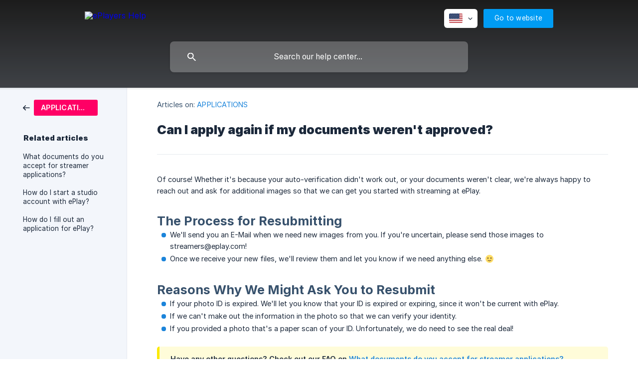

--- FILE ---
content_type: text/html; charset=utf-8
request_url: https://help.eplayers.com/en-us/article/can-i-apply-again-if-my-documents-werent-approved-15ke0l7/
body_size: 4178
content:
<!DOCTYPE html><html lang="en-us" dir="ltr"><head><meta http-equiv="Content-Type" content="text/html; charset=utf-8"><meta name="viewport" content="width=device-width, initial-scale=1"><meta property="og:locale" content="en-us"><meta property="og:site_name" content="ePlayers Help"><meta property="og:type" content="website"><link rel="icon" href="https://image.crisp.chat/avatar/website/e877467f-3005-4ec4-8810-87abbb06bd10/512/?1767742030795" type="image/png"><link rel="apple-touch-icon" href="https://image.crisp.chat/avatar/website/e877467f-3005-4ec4-8810-87abbb06bd10/512/?1767742030795" type="image/png"><meta name="msapplication-TileColor" content="#1b84da"><meta name="msapplication-TileImage" content="https://image.crisp.chat/avatar/website/e877467f-3005-4ec4-8810-87abbb06bd10/512/?1767742030795"><style type="text/css">*::selection {
  background: rgba(27, 132, 218, .2);
}

.csh-theme-background-color-default {
  background-color: #1b84da;
}

.csh-theme-background-color-light {
  background-color: #F3F6FB;
}

.csh-theme-background-color-light-alpha {
  background-color: rgba(243, 246, 251, .4);
}

.csh-button.csh-button-accent {
  background-color: #1b84da;
}

.csh-article .csh-article-content article a {
  color: #1b84da;
}

.csh-article .csh-article-content article .csh-markdown.csh-markdown-title.csh-markdown-title-h1 {
  border-color: #1b84da;
}

.csh-article .csh-article-content article .csh-markdown.csh-markdown-code.csh-markdown-code-inline {
  background: rgba(27, 132, 218, .075);
  border-color: rgba(27, 132, 218, .2);
  color: #1b84da;
}

.csh-article .csh-article-content article .csh-markdown.csh-markdown-list .csh-markdown-list-item:before {
  background: #1b84da;
}</style><title>Can I apply again if my documents weren't approved?
 | ePlayers Help</title><script type="text/javascript">window.$crisp = [];

CRISP_WEBSITE_ID = "e877467f-3005-4ec4-8810-87abbb06bd10";

CRISP_RUNTIME_CONFIG = {
  locale : "en-us"
};

(function(){d=document;s=d.createElement("script");s.src="https://client.crisp.chat/l.js";s.async=1;d.getElementsByTagName("head")[0].appendChild(s);})();
</script><style>
.csh-theme-background-color-default, .csh-theme-background-color-default-hover:hover, .csh-theme-background-color-default-data-active[data-active="true"] {
    background-color: #101016;
    background: linear-gradient(to bottom, #1d1d1d 0%, #45484d 100%);
}
header .csh-wrapper .csh-header-main .csh-header-main-actions .csh-header-main-actions-website {
    background: rgb(0, 156, 244) !important;
    border-radius: 3px  !important;
}
.csh-category-badge {
    background-color: rgb(255, 0, 101)  !important;
    border-radius: 3px  !important;
}
</style><meta name="description" content="Of course! Whether it's because your auto-verification didn't work out, or your documents weren't clear, we're always happy to reach out and ask for additional images so that we can get you started with streaming at ePlay."><meta property="og:title" content="Can I apply again if my documents weren't approved?"><meta property="og:description" content="Of course! Whether it's because your auto-verification didn't work out, or your documents weren't clear, we're always happy to reach out and ask for additional images so that we can get you started with streaming at ePlay."><meta property="og:url" content="https://help.eplayers.com/en-us/article/can-i-apply-again-if-my-documents-werent-approved-15ke0l7/"><link rel="canonical" href="https://help.eplayers.com/en-us/article/can-i-apply-again-if-my-documents-werent-approved-15ke0l7/"><link rel="stylesheet" href="https://static.crisp.help/stylesheets/libs/libs.min.css?cca2211f2ccd9cb5fb332bc53b83aaf4c" type="text/css"/><link rel="stylesheet" href="https://static.crisp.help/stylesheets/site/common/common.min.css?ca10ef04f0afa03de4dc66155cd7f7cf7" type="text/css"/><link rel="stylesheet" href="https://static.crisp.help/stylesheets/site/article/article.min.css?cfcf77a97d64c1cccaf0a3f413d2bf061" type="text/css"/><script src="https://static.crisp.help/javascripts/libs/libs.min.js?c2b50f410e1948f5861dbca6bbcbd5df9" type="text/javascript"></script><script src="https://static.crisp.help/javascripts/site/common/common.min.js?c86907751c64929d4057cef41590a3137" type="text/javascript"></script><script src="https://static.crisp.help/javascripts/site/article/article.min.js?c482d30065e2a0039a69f04e84d9f3fc9" type="text/javascript"></script></head><body><header role="banner"><div class="csh-wrapper"><div class="csh-header-main"><a href="/en-us/" role="none" class="csh-header-main-logo"><img src="https://storage.crisp.chat/users/helpdesk/website/7cd664b18050a000/eplayers-help-logo_192w5yi.svg" alt="ePlayers Help"></a><div role="none" class="csh-header-main-actions"><div data-expanded="false" role="none" onclick="CrispHelpdeskCommon.toggle_language()" class="csh-header-main-actions-locale"><div class="csh-header-main-actions-locale-current"><span data-country="us" class="csh-flag"><span class="csh-flag-image"></span></span></div><ul><li><a href="/en-us/" data-current="true" role="none" class="csh-font-sans-medium"><span data-country="us" class="csh-flag"><span class="csh-flag-image"></span></span>English (US)</a></li><li><a href="/es/" data-current="false" role="none" class="csh-font-sans-regular"><span data-country="es" class="csh-flag"><span class="csh-flag-image"></span></span>Spanish</a></li><li><a href="/ro/" data-current="false" role="none" class="csh-font-sans-regular"><span data-country="ro" class="csh-flag"><span class="csh-flag-image"></span></span>Romanian</a></li></ul></div><a href="https://my.eplay.com/" target="_blank" rel="noopener noreferrer" role="none" class="csh-header-main-actions-website"><span class="csh-header-main-actions-website-itself csh-font-sans-regular">Go to website</span></a></div><span class="csh-clear"></span></div><form action="/en-us/includes/search/" role="search" onsubmit="return false" data-target-suggest="/en-us/includes/suggest/" data-target-report="/en-us/includes/report/" data-has-emphasis="false" data-has-focus="false" data-expanded="false" data-pending="false" class="csh-header-search"><span class="csh-header-search-field"><input type="search" name="search_query" autocomplete="off" autocorrect="off" autocapitalize="off" maxlength="100" placeholder="Search our help center..." aria-label="Search our help center..." role="searchbox" onfocus="CrispHelpdeskCommon.toggle_search_focus(true)" onblur="CrispHelpdeskCommon.toggle_search_focus(false)" onkeydown="CrispHelpdeskCommon.key_search_field(event)" onkeyup="CrispHelpdeskCommon.type_search_field(this)" onsearch="CrispHelpdeskCommon.search_search_field(this)" class="csh-font-sans-regular"><span class="csh-header-search-field-autocomplete csh-font-sans-regular"></span><span class="csh-header-search-field-ruler"><span class="csh-header-search-field-ruler-text csh-font-sans-semibold"></span></span></span><div class="csh-header-search-results"></div></form></div><div data-tile="default" data-has-banner="false" class="csh-header-background csh-theme-background-color-default"></div></header><div id="body" class="csh-theme-background-color-light csh-body-full"><div class="csh-wrapper csh-wrapper-full csh-wrapper-large"><div class="csh-article"><aside role="complementary"><div class="csh-aside"><div class="csh-article-category csh-navigation"><a href="/en-us/category/applications-1bdf3or/" role="link" class="csh-navigation-back csh-navigation-back-item"><span data-has-category="true" class="csh-category-badge csh-font-sans-medium">APPLICATIONS</span></a></div><p class="csh-aside-title csh-text-wrap csh-font-sans-bold">Related articles</p><ul role="list"><li role="listitem"><a href="/en-us/article/what-documents-do-you-accept-for-streamer-applications-11zgsyh/" role="link" class="csh-aside-spaced csh-text-wrap csh-font-sans-regular">What documents do you accept for streamer applications?</a></li><li role="listitem"><a href="/en-us/article/how-do-i-start-a-studio-account-with-eplay-17565z5/" role="link" class="csh-aside-spaced csh-text-wrap csh-font-sans-regular">How do I start a studio account with ePlay?</a></li><li role="listitem"><a href="/en-us/article/how-do-i-fill-out-an-application-for-eplay-1jy9f6m/" role="link" class="csh-aside-spaced csh-text-wrap csh-font-sans-regular">How do I fill out an application for ePlay?</a></li></ul></div></aside><div role="main" class="csh-article-content csh-article-content-split"><div class="csh-article-content-wrap"><article class="csh-text-wrap"><div role="heading" class="csh-article-content-header"><div class="csh-article-content-header-metas"><div class="csh-article-content-header-metas-category csh-font-sans-regular">Articles on:<span> </span><a href="/en-us/category/applications-1bdf3or/" role="link">APPLICATIONS</a></div></div><h1 class="csh-font-sans-bold">Can I apply again if my documents weren't approved?</h1></div><div role="article" class="csh-article-content-text csh-article-content-text-large"><p><span>Of course! Whether it's because your auto-verification didn't work out, or your documents weren't clear, we're always happy to reach out and ask for additional images so that we can get you started with streaming at ePlay. </span></p><p><br></p><h2 onclick="CrispHelpdeskCommon.go_to_anchor(this)" id="2-the-process-for-resubmitting" class="csh-markdown csh-markdown-title csh-markdown-title-h2 csh-font-sans-semibold"><span>The Process for Resubmitting</span></h2><ul class="csh-markdown csh-markdown-list csh-markdown-list-unordered"><li value="1" class="csh-markdown csh-markdown-list-item"><span>We'll send you an E-Mail when we need new images from you. If you're uncertain, please send those images to <a href="/cdn-cgi/l/email-protection" class="__cf_email__" data-cfemail="d1a2a5a3b4b0bcb4a3a291b4a1bdb0a8ffb2bebc">[email&#160;protected]</a>! </span></li><li value="2" class="csh-markdown csh-markdown-list-item"><span>Once we receive your new files, we'll review them and let you know if we need anything else. </span><span><span class="csh-smiley" data-size="small" data-name="small-smile"></span></span><span> </span></li></ul><p><br></p><h2 onclick="CrispHelpdeskCommon.go_to_anchor(this)" id="2-reasons-why-we-might-ask-you-to-resubmit" class="csh-markdown csh-markdown-title csh-markdown-title-h2 csh-font-sans-semibold"><span>Reasons Why We Might Ask You to Resubmit</span></h2><ul class="csh-markdown csh-markdown-list csh-markdown-list-unordered"><li value="1" class="csh-markdown csh-markdown-list-item"><span>If your photo ID is expired. We'll let you know that your ID is expired or expiring, since it won't be current with ePlay. </span></li><li value="2" class="csh-markdown csh-markdown-list-item"><span>If we can't make out the information in the photo so that we can verify your identity. </span></li><li value="3" class="csh-markdown csh-markdown-list-item"><span>If you provided a photo that's a paper scan of your ID. Unfortunately, we do need to see the real deal! </span></li></ul><p><br></p><span class="csh-markdown csh-markdown-emphasis csh-font-sans-medium" data-type="||"><span>Have any other questions? Check out our FAQ on </span><a class="csh-markdown csh-markdown-link csh-markdown-link-text" target="_self" href="/en-us/article/what-documents-do-you-accept-for-streamer-applications-11zgsyh/"><span>What documents do you accept for streamer applications?</span></a></span><p><br></p><p><span class="csh-markdown csh-markdown-image"><img src="https://media3.giphy.com/media/VzexSNgUEWNqKvp9cS/100.gif" alt="" loading="lazy"></span></p><span class="csh-markdown csh-markdown-line csh-article-content-separate csh-article-content-separate-top"></span><p class="csh-article-content-updated csh-text-wrap csh-font-sans-light">Updated on: 03/13/2021</p><span class="csh-markdown csh-markdown-line csh-article-content-separate csh-article-content-separate-bottom"></span></div></article><section data-has-answer="false" role="none" class="csh-article-rate"><div class="csh-article-rate-ask csh-text-wrap"><p class="csh-article-rate-title csh-font-sans-medium">Was this article helpful?</p><ul><li><a href="#" role="button" aria-label="Yes" onclick="CrispHelpdeskArticle.answer_feedback(true); return false;" class="csh-button csh-button-grey csh-button-small csh-font-sans-medium">Yes</a></li><li><a href="#" role="button" aria-label="No" onclick="CrispHelpdeskArticle.answer_feedback(false); return false;" class="csh-button csh-button-grey csh-button-small csh-font-sans-medium">No</a></li></ul></div><div data-is-open="false" class="csh-article-rate-feedback-wrap"><div data-had-error="false" class="csh-article-rate-feedback-container"><form action="https://help.eplayers.com/en-us/article/can-i-apply-again-if-my-documents-werent-approved-15ke0l7/feedback/" method="post" onsubmit="CrispHelpdeskArticle.send_feedback_comment(this); return false;" data-is-locked="false" class="csh-article-rate-feedback"><p class="csh-article-rate-feedback-title csh-font-sans-bold">Share your feedback</p><textarea name="feedback_comment" cols="1" rows="1" maxlength="200" placeholder="Explain shortly what you think about this article.
We may get back to you." onkeyup="CrispHelpdeskArticle.type_feedback_comment(event)" class="csh-article-rate-feedback-field csh-font-sans-regular"></textarea><div class="csh-article-rate-feedback-actions"><button type="submit" role="button" aria-label="Send My Feedback" data-action="send" class="csh-button csh-button-accent csh-font-sans-medium">Send My Feedback</button><a href="#" role="button" aria-label="Cancel" onclick="CrispHelpdeskArticle.cancel_feedback_comment(); return false;" data-action="cancel" class="csh-button csh-button-grey csh-font-sans-medium">Cancel</a></div></form></div></div><div data-is-satisfied="true" class="csh-article-rate-thanks"><p class="csh-article-rate-title csh-article-rate-thanks-title csh-font-sans-semibold">Thank you!</p><div class="csh-article-rate-thanks-smiley csh-article-rate-thanks-smiley-satisfied"><span data-size="large" data-name="blushing" class="csh-smiley"></span></div><div class="csh-article-rate-thanks-smiley csh-article-rate-thanks-smiley-dissatisfied"><span data-size="large" data-name="thumbs-up" class="csh-smiley"></span></div></div></section></div></div></div></div></div><footer role="contentinfo"><div class="csh-footer-ask"><div class="csh-wrapper"><div class="csh-footer-ask-text"><p class="csh-footer-ask-text-title csh-text-wrap csh-font-sans-bold">Not finding what you are looking for?</p><p class="csh-footer-ask-text-label csh-text-wrap csh-font-sans-regular">Chat with us or send us an email.</p></div><ul class="csh-footer-ask-buttons"><li><a aria-label="Chat with us" href="#" role="button" onclick="CrispHelpdeskCommon.open_chatbox(); return false;" class="csh-button csh-button-accent csh-button-icon-chat csh-button-has-left-icon csh-font-sans-regular">Chat with us</a></li><li><a aria-label="Send us an email" href="/cdn-cgi/l/email-protection#1c6f686e797d71796e6f5c796c707d65327f7371" role="button" class="csh-button csh-button-accent csh-button-icon-email csh-button-has-left-icon csh-font-sans-regular">Send us an email</a></li></ul></div></div><div class="csh-footer-copyright csh-footer-copyright-separated"><div class="csh-wrapper"><span class="csh-footer-copyright-brand"><span class="csh-font-sans-regular">© 2026</span><img src="https://storage.crisp.chat/users/helpdesk/website/7cd664b18050a000/eplayerslogo_ewfh06.png" alt="ePlayers Help"></span></div></div></footer><script data-cfasync="false" src="/cdn-cgi/scripts/5c5dd728/cloudflare-static/email-decode.min.js"></script><script defer src="https://static.cloudflareinsights.com/beacon.min.js/vcd15cbe7772f49c399c6a5babf22c1241717689176015" integrity="sha512-ZpsOmlRQV6y907TI0dKBHq9Md29nnaEIPlkf84rnaERnq6zvWvPUqr2ft8M1aS28oN72PdrCzSjY4U6VaAw1EQ==" data-cf-beacon='{"version":"2024.11.0","token":"2e28cd888deb4bec947d61da64b0023f","r":1,"server_timing":{"name":{"cfCacheStatus":true,"cfEdge":true,"cfExtPri":true,"cfL4":true,"cfOrigin":true,"cfSpeedBrain":true},"location_startswith":null}}' crossorigin="anonymous"></script>
</body></html>